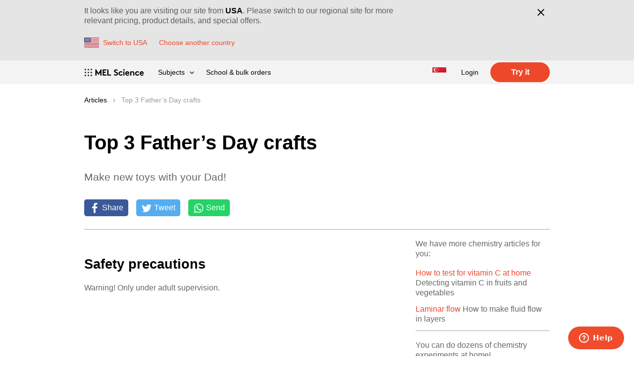

--- FILE ---
content_type: text/html; charset=utf-8
request_url: https://melscience.com/SG-en/articles/top-3-crafts-do-dad/
body_size: 54419
content:


<!DOCTYPE html>
<html prefix="og: http://ogp.me/ns#" lang="en">
<head>
    <title>Top 3 Father’s Day crafts | MEL Chemistry</title>
    <meta charset="utf-8">
    <meta http-equiv="X-UA-Compatible" content="IE=edge">
    <meta name="viewport" content="width=device-width, initial-scale=1">

    
  <meta name="description" content="">


    <meta name='yandex-verification' content='4370c26bc8d7142e' />
    <meta name="google-site-verification" content="sgvGfps7t8HyTVEy8VfTfMhUJfPxGphNugHnITP6vlQ" />
    
    <meta name="google-site-verification" content="La1ayyqz0zPOtpR3iy_pivhC9UKWq1uQ2DBtEwbFhRE" />
    
    <meta name="google-site-verification" content="TSK4KkwBe50hvGXUoTPekP20QapHpjKpQKXWRskDrDE" />

    


  <link rel="apple-touch-icon"
        sizes="57x57"
        href="/static/favicon/apple-touch-icon-57x57.c6312f65af30.png">
  <link rel="apple-touch-icon"
        sizes="60x60"
        href="/static/favicon/apple-touch-icon-60x60.d688e6d0d6d9.png">
  <link rel="apple-touch-icon"
        sizes="72x72"
        href="/static/favicon/apple-touch-icon-72x72.f07aa1624ca3.png">
  <link rel="apple-touch-icon"
        sizes="76x76"
        href="/static/favicon/apple-touch-icon-76x76.b169174b139a.png">
  <link rel="apple-touch-icon"
        sizes="114x114"
        href="/static/favicon/apple-touch-icon-144x144.32355965b81f.png">
  <link rel="apple-touch-icon"
        sizes="120x120"
        href="/static/favicon/apple-touch-icon-120x120.5e9e455bcc37.png">
  <link rel="apple-touch-icon"
        sizes="144x144"
        href="/static/favicon/apple-touch-icon-144x144.32355965b81f.png">
  <link rel="apple-touch-icon"
        sizes="152x152"
        href="/static/favicon/apple-touch-icon-152x152.d688275d11e4.png">
  <link rel="apple-touch-icon"
        sizes="180x180"
        href="/static/favicon/apple-touch-icon-180x180.47f0324bda8c.png">
  <link rel="icon"
        type="image/png"
        href="/static/favicon/favicon-32x32.ad0e79264f7d.png"
        sizes="32x32">
  <link rel="icon"
        type="image/png"
        href="/static/favicon/favicon-194x194.11501af6e4f5.png"
        sizes="194x194">
  <link rel="icon"
        type="image/png"
        href="/static/favicon/favicon-96x96.a609cd24433d.png"
        sizes="96x96">
  <link rel="icon"
        type="image/png"
        href="/static/favicon/android-chrome-192x192.ea2672457965.png"
        sizes="192x192">
  <link rel="icon"
        type="image/png"
        href="/static/favicon/favicon-16x16.b4f02accff40.png"
        sizes="16x16">
  <link rel="manifest" href="/static/favicon/manifest.0a282edbfd90.json">
  <link rel="shortcut icon" href="/static/favicon/favicon.8352d7477634.ico">
  <meta name="msapplication-TileColor" content="#ffffff">
  <meta name="msapplication-TileImage"
        content="/static/favicon/mstile-144x144.948316d8de98.png">
  <meta name="msapplication-config"
        content="/static/favicon/browserconfig.ff3656b9a56f.xml">



    <meta name="theme-color" content="#f3f3f3">
    <meta property="og:site_name" content="MEL Science">
    
  <meta name="twitter:card" content="summary_large_image">
  <meta name="twitter:site" content="@mel_science">
  <meta name="twitter:title" content="Top 3 Father’s Day crafts">
  <meta name="twitter:description" content="Make new toys with your Dad!">
  
    <meta name="twitter:image"
          content="https://res.cloudinary.com/mel-science/image/upload/fl_progressive:steep,q_auto:good,w_940/v1/articles/None/image_bgg31r.jpg">
  
  <meta property="og:url" content="https://melscience.com/SG-en/articles/top-3-crafts-do-dad/">
  <meta property="og:type" content="article">
  <meta property="og:title" content="Top 3 Father’s Day crafts">
  <meta property="og:description" content="Make new toys with your Dad!">
  
    <meta property="og:image"
          content="https://res.cloudinary.com/mel-science/image/upload/fl_progressive:steep,q_auto:good,w_1200/v1/articles/None/image_bgg31r.jpg">
    <meta property="og:image:width" content="1200">
    <meta property="og:image:height" content="630">
  


    <meta name="p:domain_verify" content="d661586c5ac2867583edc9d8696910a9"/>

    
    

    
      
        <link rel="alternate" hreflang="x-default" href="https://melscience.com/US-en/articles/top-3-crafts-do-dad/"/><link rel="alternate" hreflang="en-US" href="https://melscience.com/US-en/articles/top-3-crafts-do-dad/"/><link rel="alternate" hreflang="en-GB" href="https://melscience.com/GB-en/articles/top-3-crafts-do-dad/"/><link rel="alternate" hreflang="en-AT" href="https://melscience.com/AT-en/articles/top-3-crafts-do-dad/"/><link rel="alternate" hreflang="en-BE" href="https://melscience.com/BE-en/articles/top-3-crafts-do-dad/"/><link rel="alternate" hreflang="en-BG" href="https://melscience.com/BG-en/articles/top-3-crafts-do-dad/"/><link rel="alternate" hreflang="en-HR" href="https://melscience.com/HR-en/articles/top-3-crafts-do-dad/"/><link rel="alternate" hreflang="en-CY" href="https://melscience.com/CY-en/articles/top-3-crafts-do-dad/"/><link rel="alternate" hreflang="en-CZ" href="https://melscience.com/CZ-en/articles/top-3-crafts-do-dad/"/><link rel="alternate" hreflang="en-DK" href="https://melscience.com/DK-en/articles/top-3-crafts-do-dad/"/><link rel="alternate" hreflang="en-EE" href="https://melscience.com/EE-en/articles/top-3-crafts-do-dad/"/><link rel="alternate" hreflang="en-FI" href="https://melscience.com/FI-en/articles/top-3-crafts-do-dad/"/><link rel="alternate" hreflang="en-FR" href="https://melscience.com/FR-en/articles/top-3-crafts-do-dad/"/><link rel="alternate" hreflang="en-DE" href="https://melscience.com/DE-en/articles/top-3-crafts-do-dad/"/><link rel="alternate" hreflang="en-GR" href="https://melscience.com/GR-en/articles/top-3-crafts-do-dad/"/><link rel="alternate" hreflang="en-HU" href="https://melscience.com/HU-en/articles/top-3-crafts-do-dad/"/><link rel="alternate" hreflang="en-IE" href="https://melscience.com/IE-en/articles/top-3-crafts-do-dad/"/><link rel="alternate" hreflang="en-IT" href="https://melscience.com/IT-en/articles/top-3-crafts-do-dad/"/><link rel="alternate" hreflang="en-LV" href="https://melscience.com/LV-en/articles/top-3-crafts-do-dad/"/><link rel="alternate" hreflang="en-LT" href="https://melscience.com/LT-en/articles/top-3-crafts-do-dad/"/><link rel="alternate" hreflang="en-LU" href="https://melscience.com/LU-en/articles/top-3-crafts-do-dad/"/><link rel="alternate" hreflang="en-MT" href="https://melscience.com/MT-en/articles/top-3-crafts-do-dad/"/><link rel="alternate" hreflang="en-NL" href="https://melscience.com/NL-en/articles/top-3-crafts-do-dad/"/><link rel="alternate" hreflang="en-PL" href="https://melscience.com/PL-en/articles/top-3-crafts-do-dad/"/><link rel="alternate" hreflang="en-PT" href="https://melscience.com/PT-en/articles/top-3-crafts-do-dad/"/><link rel="alternate" hreflang="en-RO" href="https://melscience.com/RO-en/articles/top-3-crafts-do-dad/"/><link rel="alternate" hreflang="en-SK" href="https://melscience.com/SK-en/articles/top-3-crafts-do-dad/"/><link rel="alternate" hreflang="en-SI" href="https://melscience.com/SI-en/articles/top-3-crafts-do-dad/"/><link rel="alternate" hreflang="en-ES" href="https://melscience.com/ES-en/articles/top-3-crafts-do-dad/"/><link rel="alternate" hreflang="en-SE" href="https://melscience.com/SE-en/articles/top-3-crafts-do-dad/"/><link rel="alternate" hreflang="en-AU" href="https://melscience.com/AU-en/articles/top-3-crafts-do-dad/"/><link rel="alternate" hreflang="en-IL" href="https://melscience.com/IL-en/articles/top-3-crafts-do-dad/"/><link rel="alternate" hreflang="en-JP" href="https://melscience.com/JP-en/articles/top-3-crafts-do-dad/"/><link rel="alternate" hreflang="en-KR" href="https://melscience.com/KR-en/articles/top-3-crafts-do-dad/"/><link rel="alternate" hreflang="en-NZ" href="https://melscience.com/NZ-en/articles/top-3-crafts-do-dad/"/><link rel="alternate" hreflang="en-SG" href="https://melscience.com/SG-en/articles/top-3-crafts-do-dad/"/><link rel="alternate" hreflang="en-TW" href="https://melscience.com/TW-en/articles/top-3-crafts-do-dad/"/><link rel="alternate" hreflang="en-HK" href="https://melscience.com/HK-en/articles/top-3-crafts-do-dad/"/><link rel="alternate" hreflang="en-MY" href="https://melscience.com/MY-en/articles/top-3-crafts-do-dad/"/><link rel="alternate" hreflang="en-CH" href="https://melscience.com/CH-en/articles/top-3-crafts-do-dad/"/><link rel="alternate" hreflang="en-NO" href="https://melscience.com/NO-en/articles/top-3-crafts-do-dad/"/><link rel="alternate" hreflang="en-AR" href="https://melscience.com/AR-en/articles/top-3-crafts-do-dad/"/><link rel="alternate" hreflang="en-BD" href="https://melscience.com/BD-en/articles/top-3-crafts-do-dad/"/><link rel="alternate" hreflang="en-BR" href="https://melscience.com/BR-en/articles/top-3-crafts-do-dad/"/><link rel="alternate" hreflang="en-DZ" href="https://melscience.com/DZ-en/articles/top-3-crafts-do-dad/"/><link rel="alternate" hreflang="en-IN" href="https://melscience.com/IN-en/articles/top-3-crafts-do-dad/"/><link rel="alternate" hreflang="en-MA" href="https://melscience.com/MA-en/articles/top-3-crafts-do-dad/"/><link rel="alternate" hreflang="en-PK" href="https://melscience.com/PK-en/articles/top-3-crafts-do-dad/"/><link rel="alternate" hreflang="en-TR" href="https://melscience.com/TR-en/articles/top-3-crafts-do-dad/"/><link rel="alternate" hreflang="en-VN" href="https://melscience.com/VN-en/articles/top-3-crafts-do-dad/"/><link rel="alternate" hreflang="en-AE" href="https://melscience.com/AE-en/articles/top-3-crafts-do-dad/"/><link rel="alternate" hreflang="en-CA" href="https://melscience.com/CA-en/articles/top-3-crafts-do-dad/"/>
      
    

    
        <link href="/static/css/style_v2.a778bb29ff81.css" rel="stylesheet"/>
    
    
    

    
    

    
    <link rel="preconnect" href="//res.cloudinary.com">
    <link rel="dns-prefetch" href="//res.cloudinary.com">
    <script>
      
      window._enable_fb_ldu = false;
    </script>
    
    

    
      
        <script type="text/javascript">
    (function(c,l,a,r,i,t,y){
        c[a]=c[a]||function(){(c[a].q=c[a].q||[]).push(arguments)};
        t=l.createElement(r);t.async=1;t.src="https://www.clarity.ms/tag/"+i;
        y=l.getElementsByTagName(r)[0];y.parentNode.insertBefore(t,y);
    })(window, document, "clarity", "script", "s2dhhv365g");
</script>

        <!-- Tag4arm --><script type="text/javascript">
    var _paq = _paq || [];
    _paq.push(["trackPageView"]);
    _paq.push(["enableLinkTracking"]);
    (function () {
      var u = (("https:" == document.location.protocol) ? "https" : "http") + "://www.tag4arm.com/tags4arm/";
      _paq.push(["setTrackerUrl", u + "tag4arm.php"]);
      _paq.push(["setSiteId", "534"]);
      var d = document, g = d.createElement("script"),
        s = d.getElementsByTagName("script")[0];
      g.type = "text/javascript";
      g.defer = true;
      g.async = true;
      g.src = u + "tag4arm.js";
      s.parentNode.insertBefore(g, s);
    })();

    function Custom_ARM_Conversion(var_product, var_currency, var_price) {
      _paq.push(["setCustomVariable", "1", "product", var_product, "page"]);
      _paq.push(["setCustomVariable", "2", "currency", var_currency, "page"]);
      _paq.push(["setCustomVariable", "3", "price", var_price, "page"]);
      _paq.push(["trackPageView"]);
    }
  </script><!-- End Tag4arm Code -->

        <!-- Impact UTT -->
<script type="text/javascript">
(function(a,b,c,d,e,f,g){e['ire_o']=c;e[c]= e[c]||function(){(e[c].a=e[c].a||[]).push(arguments)};f=d.createElement(b);g=d.getElementsByTagName(b)[0];f.async=1;f.src=a;g.parentNode.insertBefore(f,g);})('//d.impactradius-event.com/A1377668-24a2-4b5b-b71a-12c8e3efb8881.js','script','ire',document,window);
</script>
<!-- End Impact UTT -->

        
<script>
    var onFBLoad = function() {
      const script = document.createElement('script');
      script.src = "/static/js/fbextra.4f96420d1e01.js";
      const firstScriptTag = document.getElementsByTagName('script')[0];
      firstScriptTag.parentNode.insertBefore(script, firstScriptTag);
    }
    !function(f,b,e,v,n,t,s){if(f.fbq)return;n=f.fbq=function(){n.callMethod?
    n.callMethod.apply(n,arguments):n.queue.push(arguments)};if(!f._fbq)f._fbq=n;
    n.push=n;n.loaded=!0;n.version='2.0';n.queue=[];t=b.createElement(e);t.async=!0;
    t.onload=onFBLoad; //ad-hoc to load our extra events tracking
    t.src=v;s=b.getElementsByTagName(e)[0];s.parentNode.insertBefore(t,s)}(window,
    document,'script','https://connect.facebook.net/en_US/fbevents.js');

    if (window._enable_fb_ldu) {
      fbq('dataProcessingOptions', ['LDU'], 0, 0);
    } else {
      fbq('dataProcessingOptions', []);
    }
    
      fbq('init', '335399690240231');
    
</script>

        <script type="text/javascript">
  !function (e) {
    if (!window.pintrk) {
      window.pintrk = function () {
        window.pintrk.queue.push(Array.prototype.slice.call(arguments))
      };
      var n = window.pintrk;
      n.queue = [], n.version = "3.0";
      var t = document.createElement("script");
      t.async = !0, t.src = e;
      var r = document.getElementsByTagName("script")[0];
      r.parentNode.insertBefore(t, r)
    }
  }("https://s.pinimg.com/ct/core.js");

  pintrk('load', '2615327790317');
  pintrk('page');
</script>


        

        <script>
!function (w, d, t) {
  w.TiktokAnalyticsObject=t;var ttq=w[t]=w[t]||[];ttq.methods=["page","track","identify","instances","debug","on","off","once","ready","alias","group","enableCookie","disableCookie"],ttq.setAndDefer=function(t,e){t[e]=function(){t.push([e].concat(Array.prototype.slice.call(arguments,0)))}};for(var i=0;i<ttq.methods.length;i++)ttq.setAndDefer(ttq,ttq.methods[i]);ttq.instance=function(t){for(var e=ttq._i[t]||[],n=0;n<ttq.methods.length;n++)ttq.setAndDefer(e,ttq.methods[n]);return e},ttq.load=function(e,n){var i="https://analytics.tiktok.com/i18n/pixel/events.js";ttq._i=ttq._i||{},ttq._i[e]=[],ttq._i[e]._u=i,ttq._t=ttq._t||{},ttq._t[e]=+new Date,ttq._o=ttq._o||{},ttq._o[e]=n||{};var o=document.createElement("script");o.type="text/javascript",o.async=!0,o.src=i+"?sdkid="+e+"&lib="+t;var a=document.getElementsByTagName("script")[0];a.parentNode.insertBefore(o,a)};
  ttq.load('C6KU0AGE6TN405ALK5BG');
  ttq.page();
}(window, document, 'ttq');
</script>

        <script>
  !function (e, t, n, s, u, a) {
    e.twq || (s = e.twq = function () {
      s.exe ? s.exe.apply(s, arguments) : s.queue.push(arguments);
    }, s.version = '1.1', s.queue = [], u = t.createElement(n), u.async = !0, u.src = '//static.ads-twitter.com/uwt.js',
      a = t.getElementsByTagName(n)[0], a.parentNode.insertBefore(u, a))
  }(window, document, 'script');
  twq('init', 'o6dni');
</script>

        
      
    

    
      
        <script>
  if (typeof fbq !== "undefined") {
    fbq('track', "PageView", {}
    
      , {
        eventID: '65450a4c34bf956a499fc7a74b31f47cb35713a5'
      }
    
    );
  }
</script>

        <script>
  (function (w, d, t, r, u) {
  let f, n, i;
  w[u] = w[u] || [],
  f = function () {
    const o = {ti: "17501798"};
    o.q = w[u];
    if (w.UET) w[u] = new w.UET(o) || [];
    w[u].push("pageLoad");
  }, n = d.createElement(t), n.src = r, n.async = 1, n.onload = n.onreadystatechange = function () {
    const s = this.readyState;
    s && s !== "loaded" && s !== "complete" || (f(), n.onload = n.onreadystatechange = null)
  }, i = d.getElementsByTagName(t)[0], i.parentNode.insertBefore(n, i)
  })(window, document, "script", "//bat.bing.com/bat.js", "uetq");
</script>


<script>
  window.uetq = window.uetq || [];
  window.uetq.push('event', 'page_view', {});
</script>

        

        <script>
  twq('track','PageView');
</script>

        <script type='text/javascript'>
  if (typeof snaptr !== "undefined") {
    snaptr('track', 'PAGE_VIEW');
  }
</script>

        <script>
	(function() {
	var s = document.createElement('script');
	s.src="https://tag.havasedge.com/js/evt.js";
	s.async = true;
	s.setAttribute("data-evtGuid", "5cf27ba5-9ea8-4014-99ea-ec775d2a8e7e");
	s.setAttribute("data-trkGuid", "34c0988e-348d-4b21-a5cf-10ddc369b48f");
	document.getElementsByTagName('head')[0].appendChild(s);
})();
</script>

        <script data-obct type = "text/javascript">
  !function(_window, _document) {
    var OB_ADV_ID = '001ac17049a2a25cf564aa79a951beda1a';
    if (_window.obApi) {
      var toArray = function(object) {
        return Object.prototype.toString.call(object) === '[object Array]' ? object : [object];
      };
      _window.obApi.marketerId = toArray(_window.obApi.marketerId).concat(toArray(OB_ADV_ID));
      return;
    }
    var api = _window.obApi = function() {
      api.dispatch ? api.dispatch.apply(api, arguments) : api.queue.push(arguments);
    };
    api.version = '1.1';
    api.loaded = true;
    api.marketerId = OB_ADV_ID;
    api.queue = [];
    var tag = _document.createElement('script');
    tag.async = true;
    tag.src = '//amplify.outbrain.com/cp/obtp.js';
    tag.type = 'text/javascript';
    var script = _document.getElementsByTagName('script')[0];
    script.parentNode.insertBefore(tag, script);
  }(window, document);

  if (window.obApi) {
    obApi('track', 'PAGE_VIEW');

    setTimeout(function () {
      obApi('track', '30 seconds on page');
    }, 30*1000);

    document.querySelectorAll('[data-outbrain-title]').forEach(el => {
      const title = el.dataset.outbrainTitle;
      el.addEventListener('click', () => obApi('track', title));
    });
  }
</script>

        
<script type="text/javascript" src="//dynamic.criteo.com/js/ld/ld.js?a=85097" async="true"></script>
<script type="text/javascript">
window.criteo_q = window.criteo_q || [];
var deviceType = /iPad/.test(navigator.userAgent) ? "t" : /Mobile|iP(hone|od)|Android|BlackBerry|IEMobile|Silk/.test(navigator.userAgent) ? "m" : "d";
window.criteo_q.push(
 { event: "setAccount", account: 85097},
 
 { event: "setSiteType", type: deviceType},
 { event: "viewPage" },
);
</script>

        

      
    

    
    
    


    
    

    
        <!-- Google Tag Manager -->
<script>(function(w,d,s,l,i){w[l]=w[l]||[];w[l].push({'gtm.start':
    new Date().getTime(),event:'gtm.js'});var f=d.getElementsByTagName(s)[0],
    j=d.createElement(s),dl=l!='dataLayer'?'&l='+l:'';j.async=true;j.src=
    'https://www.googletagmanager.com/gtm.js?id='+i+dl;f.parentNode.insertBefore(j,f);
    })(window,document,'script','dataLayer','GTM-PJHGHWH');</script>
<!-- End Google Tag Manager -->

        
    
    
    <script type="text/javascript">
        window._MELHitId = "1f430ecc-67ef-4b26-9fb3-d50b4b2a907f";
    </script>
</head>

<body>
    
    
    

    
        <!-- Google Tag Manager (noscript) -->
<noscript><iframe src="https://www.googletagmanager.com/ns.html?id=GTM-PJHGHWH"
                  height="0" width="0" style="display:none;visibility:hidden"></iframe></noscript>
<!-- End Google Tag Manager (noscript) -->

    

    <div class="layout ">
        
          
        

        
          
<div class="i18n-switch-bar"
     aria-hidden="False"
     aria-expanded="True"
     data-rel="notification-bar">
  <div class="i18n-switch-bar__content">
    <div class="i18n-switch-bar__wrap">
      <div class="i18n-switch-bar__text">
        It looks like you are visiting our site from
        <b>USA</b>.
        Please switch to our regional site for more relevant pricing, product details, and special offers.
      </div>
      <div class="i18n-switch-bar__controls">
        
        <form method="post" class="twbs-form" action="/change-country/">
    <input type="hidden" name="csrfmiddlewaretoken" value="MO9Be5iqFpKSYQUOXXDL2r7TwegGlp64rHmgkAhH8ARYfr1X1mfumcw93LEeuJSj">
    
        <input type="hidden" name="new_country" value=US>
    
    
          <button class="i18n-switch-bar__switch-btn"
                  data-track-click-block="i18n-switch-bar"
                  data-track-click-title="confirm"
                  type="submit">
            <img class="i18n-switch-bar__country-icon"
                 aria-hidden="true"
                 src="/static/svgicons/flags/US.07cd4f2fbe34.svg" alt="">
            <span class="i18n-switch-bar__link">Switch to USA</span>
          </button>
        
</form>

        <a class="i18n-switch-bar__link" href="/change-country/">Choose another country</a>
      </div>
    </div>
    <div class="i18n-switch-bar__close-btn-wrapper">
      <button class="i18n-switch-bar__close-btn"
              type="button"
              data-rel="close-button"
              data-track-click-block="i18n-switch-bar"
              data-track-click-title="close"
              data-session-country-confirm-url="/confirm-session-country/"
              data-session-country-csrf-token="21YmvlWHgLnpw3sdCx4PogHF7BZ41V0iHUb1BQVYJWuvNEzmGWGyI16VE8nCafMx"
              aria-label="Close"
              title="Close">
        <svg width="26" height="26" viewBox="0 0 26 26">
          <g>
            <path d="M7.343 5.929l12.728 12.728-1.414 1.414L5.929 7.343z"/>
            <path d="M18.657 5.929l1.414 1.414L7.343 20.071 5.93 18.657z"/>
          </g>
        </svg>
      </button>
    </div>
  </div>
</div>

        

        
            <div class="sticky-bar">
              
              
              
                



<svg xmlns="http://www.w3.org/2000/svg" style="display: none">
  <symbol id="hamburger" viewBox="0 0 24 24">
    <path d="M21 16v2H3v-2h18zm0-5v2H3v-2h18zm0-5v2H3V6h18z"/>
  </symbol>
  <symbol id="close" viewBox="0 0 24 24">
    <path d="M19 6.41L17.59 5 12 10.59 6.41 5 5 6.41 10.59 12 5 17.59 6.41 19 12 13.41 17.59 19 19 17.59 13.41 12z"/>
  </symbol>
  <symbol id="menu-angle" viewBox="0 0 9 6">
    <path
      d="M7.99781746,0.47 L8.77563492,1.24781746 L4.49781746,5.52563492 L3.72,4.74781746 L0.22,1.24781746 L0.997817459,0.47 L4.497,3.969 L7.99781746,0.47 Z"/>
  </symbol>
  <symbol id="menu-angle-big" viewBox="0 0 24 24">
    <path d="M11.99 16.424L5.783 10.217 7.197 8.803 11.99 13.596 16.783 8.803 18.197 10.217z"/>
  </symbol>
</svg>


  <header class="header header--theme-default" id="header">
    <div class="header__containter">
      <div class="header__site-menu">
        
          <a href="https://melscience.com/SG-en/"
             data-track-click-block="header"
             data-track-click-title="logo">
            <img
              class="header__logo"
              width="121" height="15"
              src="/static/svgicons/MEL_logotype_science_black_1l.d5c2aac9e452.svg"
              alt="MEL Science">
          </a>
      
        <nav class="header__main-menu header-main-menu header-main-menu--theme-default">
          
            <button class="header-main-menu__button header-main-menu__openner-button" type="button"
                    aria-controls="main-menu"
                    aria-expanded="false"
                    data-dropdown
                    data-dropdown-active-class="header-main-menu--open"
                    data-track-click-block="header"
                    data-track-click-title="menu open">
              <svg class="header-main-menu__icon" aria-hidden="true" width="24" height="24">
                <use class="header-main-menu__icon-open" xlink:href="#hamburger" href="#hamburger"></use>
                <use class="header-main-menu__icon-close" xlink:href="#close" href="#close"></use>
              </svg>
            </button>
          
          <ul class="header-main-menu__list" id="main-menu">
            
              <li class="header-main-menu__item header-popup-menu header-popup-menu--theme-default">
                
                  <button class="header-popup-menu__header"
                          aria-controls="products-menu"
                          aria-expanded="false"
                          data-dropdown
                          data-dropdown-active-class="header-popup-menu--open"
                          data-track-click-block="header"
                          data-track-click-title="product menu">Subjects<!-- 
           -->
                    <svg class="header-popup-menu__header-menu-angle" aria-hidden="true" width="9" height="6">
                      <use xlink:href="#menu-angle" href="#menu-angle"></use>
                    </svg>
                  </button>

                  <ul class="header-popup-menu__list" id="products-menu">
                    
                      <li class="header-popup-menu__item">
                        <a href="https://melscience.com/SG-en/kids/"
                           class="header-popup-menu__link"
                           data-track-click-block="header"
                           data-track-click-title="product menu - KIDS">
                          STEM<span class="header-main-menu__badge">5+</span>
                        </a>
                      </li>
                    
                      <li class="header-popup-menu__item">
                        <a href="https://melscience.com/SG-en/physics/"
                           class="header-popup-menu__link"
                           data-track-click-block="header"
                           data-track-click-title="product menu - PHYSICS">
                          Physics<span class="header-main-menu__badge">8+</span>
                        </a>
                      </li>
                    
                      <li class="header-popup-menu__item">
                        <a href="https://melscience.com/SG-en/chemistry/"
                           class="header-popup-menu__link"
                           data-track-click-block="header"
                           data-track-click-title="product menu - CHEMISTRY">
                          Chemistry<span class="header-main-menu__badge">10+</span>
                        </a>
                      </li>
                    
                  </ul>
                
              </li>
              
                <li class="header-main-menu__item" style="line-height: 10px;">
                  <a href="https://melscience.com/SG-en/education/"
                     class="header-main-menu__link"
                     data-track-click-block="header"
                     data-track-click-title="b2b-link">
                    School & bulk orders
                  </a>
                </li>
              
              
                
                
              
            
            <li class="header-main-menu__toolbar">
              <ul class="header-toolbar">
                <li class="header-toolbar__item">
                  
                    
                      <a class="header-main-menu__button"
                         href="/change-country/"
                         data-track-click-block="header"
                         data-track-click-title="change country link"
                         title="Change country">
                        <img class="header-main-menu__icon header-main-menu__icon--flag"
                             aria-hidden="true"
                             src="/static/svgicons/flags/SG.f50142ab52c7.svg" alt="">
                      </a>
                    
                  
                </li>
              </ul>
            </li>
            
              
              
              <li class="header-main-menu__item">
                
                  
                  
                    <a class="header-main-menu__link"
                       href="/SG-en/login/"
                       data-track-click-block="header"
                       data-track-click-title="login">Login</a>
                  
                
              </li>
              
                <li class="header-main-menu__item header__hidden-on-mobile">
                  <a class="a-button a-button--small"
                     href="/SG-en/subscription/registration/?product=chemistry"
                     data-track-click-block="page menu"
                     data-track-click-title="registration"
                     data-outbrain-title="Register"
                  >
                    Try it
                  </a>
                </li>
              
            
          </ul>
        </nav>
      </div>
    </div>
  </header>


              
            </div>
            
  
  
<script type="application/ld+json">
  {"@context": "https://schema.org", "@type": "BreadcrumbList", "itemListElement": [{"@type": "ListItem", "position": 1, "item": {"@id": "https://melscience.com/SG-en/articles/", "name": "Articles"}}, {"@type": "ListItem", "position": 2, "item": {"@id": "https://melscience.com/SG-en/articles/top-3-crafts-do-dad/", "name": "Top 3 Father\u2019s Day crafts"}}]}
</script>



  <div class="layout__breadcrumbs content content--nomargin">
    <ol class="breadcrumbs">
    
      <li class="breadcrumbs__crumb">
        <a class="breadcrumbs__link breadcrumbs__link--active"
           href="/SG-en/articles/">
            Articles
        </a>
      </li>
    
      <li class="breadcrumbs__crumb">
        <a class="breadcrumbs__link breadcrumbs__link--inactive"
           >
            Top 3 Father’s Day crafts
        </a>
      </li>
    
    </ol>
  </div>



        

        
          <main class="layout__content" role="main">
              
                  


              

              
  <article class="content">
    <div class="page-head page-head--bigger page-head--withborder">
      <h1 class="page-head__title">
        Top 3 Father’s Day crafts
      </h1>
      <p class="page-head__p">Make new toys with your Dad!</p>
      

<aside class="share-buttons">
  
  <a class="share-buttons__link"
     href="https://facebook.com/sharer/sharer.php?u=https%3A//melscience.com/SG-en/articles/top-3-crafts-do-dad/" target="_blank"
     aria-label="Share on Facebook">
    <div class="share-buttons__button share-buttons__button--facebook">
      <div aria-hidden="true" class="share-buttons__icon">
        <svg width="22" height="22" viewBox="0 0 1792 1792" xmlns="http://www.w3.org/2000/svg">
          <path d="M1343 12v264h-157q-86 0-116 36t-30 108v189h293l-39 296h-254v759h-306v-759h-255v-296h255v-218q0-186 104-288.5t277-102.5q147 0 228 12z"/>
        </svg>
      </div>
      <p class="share-buttons__text">
        Share
      </p>
    </div>
  </a>
  

  <a class="share-buttons__link"
     href="https://twitter.com/intent/tweet/?text=Top%203%20Father%E2%80%99s%20Day%20crafts&url=https%3A//melscience.com/SG-en/articles/top-3-crafts-do-dad/"
     target="_blank" aria-label="Tweet">
    <div class="share-buttons__button share-buttons__button--twitter">
      <div aria-hidden="true" class="share-buttons__icon">
        <svg width="22" height="22" viewBox="0 0 1792 1792" xmlns="http://www.w3.org/2000/svg">
          <path d="M1684 408q-67 98-162 167 1 14 1 42 0 130-38 259.5t-115.5 248.5-184.5 210.5-258 146-323 54.5q-271 0-496-145 35 4 78 4 225 0 401-138-105-2-188-64.5t-114-159.5q33 5 61 5 43 0 85-11-112-23-185.5-111.5t-73.5-205.5v-4q68 38 146 41-66-44-105-115t-39-154q0-88 44-163 121 149 294.5 238.5t371.5 99.5q-8-38-8-74 0-134 94.5-228.5t228.5-94.5q140 0 236 102 109-21 205-78-37 115-142 178 93-10 186-50z"/>
        </svg>
      </div>
      <p class="share-buttons__text">
        Tweet
      </p>
    </div>
  </a>

  <a class="share-buttons__link"
     href="whatsapp://send?text=Top%203%20Father%E2%80%99s%20Day%20crafts%20https%3A//melscience.com/SG-en/articles/top-3-crafts-do-dad/"
     target="_blank" aria-label="Share on Whatsapp">
    <div class="share-buttons__button share-buttons__button--whatsapp">
      <div aria-hidden="true" class="share-buttons__icon">
        <svg width="22" height="22" viewBox="0 0 1792 1792" xmlns="http://www.w3.org/2000/svg">
          <path d="M1113 974q13 0 97.5 44t89.5 53q2 5 2 15 0 33-17 76-16 39-71 65.5t-102 26.5q-57 0-190-62-98-45-170-118t-148-185q-72-107-71-194v-8q3-91 74-158 24-22 52-22 6 0 18 1.5t19 1.5q19 0 26.5 6.5t15.5 27.5q8 20 33 88t25 75q0 21-34.5 57.5t-34.5 46.5q0 7 5 15 34 73 102 137 56 53 151 101 12 7 22 7 15 0 54-48.5t52-48.5zm-203 530q127 0 243.5-50t200.5-134 134-200.5 50-243.5-50-243.5-134-200.5-200.5-134-243.5-50-243.5 50-200.5 134-134 200.5-50 243.5q0 203 120 368l-79 233 242-77q158 104 345 104zm0-1382q153 0 292.5 60t240.5 161 161 240.5 60 292.5-60 292.5-161 240.5-240.5 161-292.5 60q-195 0-365-94l-417 134 136-405q-108-178-108-389 0-153 60-292.5t161-240.5 240.5-161 292.5-60z"/>
        </svg>
      </div>
      <p class="share-buttons__text">
        Send
      </p>
    </div>
  </a>
</aside>

    </div>
    <div class="content-with-sidebar">
      <article class="content-with-sidebar__main-col">
        <div class="embed-max-width">
          <div class="longform"><h2>Safe­ty pre­cau­tions</h2>
<p>Warn­ing! Only un­der adult su­per­vi­sion.</p>
</div><iframe width="956" height="538" src="https://www.youtube.com/embed/9azp1Ps__Lg" title="YouTube video player" frameborder="0" allow="accelerometer; autoplay; clipboard-write; encrypted-media; gyroscope; picture-in-picture" allowfullscreen></iframe><div class="longform"><h2>Equip­ment</h2>
<ul>
<li>pa­per cups;</li>
<li>bam­boo skew­ers;</li>
<li>wood­en pop­si­cle sticks;</li>
<li>rub­ber bands;</li>
<li>zip ties;</li>
<li>plas­tic lids;</li>
<li>bead;</li>
<li>hot glue;</li>
<li>scis­sors;</li>
<li>pli­ers;</li>
<li>wire cut­ters;</li>
<li>awl;</li>
<li>sta­tionery knife.</li>
</ul>
<h2>Step-by-step in­struc­tions</h2>
<p><strong>Race car:</strong></p>
<p>Poke 4 holes in a pa­per cup. Cut 2 small pieces and 1 large piece from a pa­per straw, pass them through the holes in the cup, and fix in place with hot glue. Trim the straws to even their lengths and in­sert bam­boo skew­ers as axles.
Make and en­large holes in four bot­tle caps. Put the “wheels” on the axles. Make a hole in the bot­tom of the cup and thread a rub­ber band through it, fix­ing it to the base of the cup with a pa­per­clip and to the rear axle with a zip tie. Put one more rub­ber band on each rear wheel. Spin the wheels back to start the
en­gine. Your car is ready!</p>
<p><strong>He­li­copter:</strong></p>
<p>Poke 4 holes op­po­site each oth­er in the bot­tom of a pa­per cup. At­tach 4 wood­en skew­ers to the end of a pa­per straw and cut off the ex­cess part of the straw. In­sert the con­struc­tion into the holes in the cup and fix in place with hot glue.
Make a hole in the mid­dle of a wood­en pop­si­cle stick. Un­bend a pa­per­clip and pass it through the hole in the stick, bend the end back, and at­tach to the pop­si­cle stick with hot glue. Add a bead to your makeshift pro­pel­ler and put it in place. Fold a large rub­ber band on it­self and pass a bam­boo skew­er through it. Break the skew­er to fit in the base of the pa­per cup and hot glue it in place. Bend the pro­pel­ler shaft and put the rub­ber band on the hook. Cut “blades” from a sec­ond pa­per cup and hot glue them to the pro­pel­ler. Start the he­li­copter by ro­tat­ing the blades coun­ter­clock­wise. Your he­li­copter is ready to fly!</p>
<p><strong>Boat:</strong></p>
<p>Poke two holes in a pa­per cup and thread a straw through them, fix­ing it with hot glue. Break a wood­en pop­si­cle stick into 4 equal pieces. Make 4 “tabs” op­po­site each oth­er in a plas­tic bot­tle cap and hot glue a pop­si­cle stick piece to each one. Re­peat once more to make a sec­ond pro­pel­ler. Open the “hull” of the boat. Cut off the ex­cess of the straw on both the in­side and out­side of the boat and thread a skew­er through. Fix a plas­tic tie in the mid­dle of the axis and trim the tail. Make a hole in each bot­tle cap and put them on the axis. Make a hole in the front of the boat and thread a cut rub­ber band through it, tie a knot in the rub­ber band, and trim the ex­cess. Glue a stern to the boat to keep wa­ter out. Put a can­dle in a glass and pour boil­ing wa­ter over it to melt it: the paraf­fin should float to the sur­face. Use this paraf­fin to coat the boat. Start the en­gine by hook­ing the rub­ber band to the zip tie. Place some bal­last in the front of the boat and launch it into the wa­ter.</p>
<h2>Process de­scrip­tion</h2>
<p>All three mech­a­nisms are based on the law of con­ser­va­tion of en­er­gy: as it stretch­es, a rub­ber band stores po­ten­tial en­er­gy. The rub­ber band length­ens as it is wound around the axle and twists with it­self; elas­tic force then re­turns the rub­ber band to its orig­i­nal length. Po­ten­tial en­er­gy is con­vert­ed into ki­net­ic en­er­gy: the rub­ber band spins the he­li­copter’s pro­pel­ler, boat’s mo­tor, and car’s axle.</p>
<p>Get even more cool toys with the <a href="https://melscience.com/US-en/kids/" target=_blank rel="noopener noreferrer nofollow" class=external>MEL Kids sub­scrip­tion</a>!</p>
</div>
        </div>
        

<aside class="share-buttons">
  
  <a class="share-buttons__link"
     href="https://facebook.com/sharer/sharer.php?u=https%3A//melscience.com/SG-en/articles/top-3-crafts-do-dad/" target="_blank"
     aria-label="Share on Facebook">
    <div class="share-buttons__button share-buttons__button--facebook">
      <div aria-hidden="true" class="share-buttons__icon">
        <svg width="22" height="22" viewBox="0 0 1792 1792" xmlns="http://www.w3.org/2000/svg">
          <path d="M1343 12v264h-157q-86 0-116 36t-30 108v189h293l-39 296h-254v759h-306v-759h-255v-296h255v-218q0-186 104-288.5t277-102.5q147 0 228 12z"/>
        </svg>
      </div>
      <p class="share-buttons__text">
        Share
      </p>
    </div>
  </a>
  

  <a class="share-buttons__link"
     href="https://twitter.com/intent/tweet/?text=Top%203%20Father%E2%80%99s%20Day%20crafts&url=https%3A//melscience.com/SG-en/articles/top-3-crafts-do-dad/"
     target="_blank" aria-label="Tweet">
    <div class="share-buttons__button share-buttons__button--twitter">
      <div aria-hidden="true" class="share-buttons__icon">
        <svg width="22" height="22" viewBox="0 0 1792 1792" xmlns="http://www.w3.org/2000/svg">
          <path d="M1684 408q-67 98-162 167 1 14 1 42 0 130-38 259.5t-115.5 248.5-184.5 210.5-258 146-323 54.5q-271 0-496-145 35 4 78 4 225 0 401-138-105-2-188-64.5t-114-159.5q33 5 61 5 43 0 85-11-112-23-185.5-111.5t-73.5-205.5v-4q68 38 146 41-66-44-105-115t-39-154q0-88 44-163 121 149 294.5 238.5t371.5 99.5q-8-38-8-74 0-134 94.5-228.5t228.5-94.5q140 0 236 102 109-21 205-78-37 115-142 178 93-10 186-50z"/>
        </svg>
      </div>
      <p class="share-buttons__text">
        Tweet
      </p>
    </div>
  </a>

  <a class="share-buttons__link"
     href="whatsapp://send?text=Top%203%20Father%E2%80%99s%20Day%20crafts%20https%3A//melscience.com/SG-en/articles/top-3-crafts-do-dad/"
     target="_blank" aria-label="Share on Whatsapp">
    <div class="share-buttons__button share-buttons__button--whatsapp">
      <div aria-hidden="true" class="share-buttons__icon">
        <svg width="22" height="22" viewBox="0 0 1792 1792" xmlns="http://www.w3.org/2000/svg">
          <path d="M1113 974q13 0 97.5 44t89.5 53q2 5 2 15 0 33-17 76-16 39-71 65.5t-102 26.5q-57 0-190-62-98-45-170-118t-148-185q-72-107-71-194v-8q3-91 74-158 24-22 52-22 6 0 18 1.5t19 1.5q19 0 26.5 6.5t15.5 27.5q8 20 33 88t25 75q0 21-34.5 57.5t-34.5 46.5q0 7 5 15 34 73 102 137 56 53 151 101 12 7 22 7 15 0 54-48.5t52-48.5zm-203 530q127 0 243.5-50t200.5-134 134-200.5 50-243.5-50-243.5-134-200.5-200.5-134-243.5-50-243.5 50-200.5 134-134 200.5-50 243.5q0 203 120 368l-79 233 242-77q158 104 345 104zm0-1382q153 0 292.5 60t240.5 161 161 240.5 60 292.5-60 292.5-161 240.5-240.5 161-292.5 60q-195 0-365-94l-417 134 136-405q-108-178-108-389 0-153 60-292.5t161-240.5 240.5-161 292.5-60z"/>
        </svg>
      </div>
      <p class="share-buttons__text">
        Send
      </p>
    </div>
  </a>
</aside>

      </article>
      
  <div class="content-with-sidebar__sidebar-col">
    <aside class="content-with-sidebar__sidebar article-conv-block">
      <p class="article-conv-block__copy">We have more chemistry articles for you:</p>
      <ul class="article-conv-block__top-articles">
        
          <li class="article-conv-block__top-article">
            <a class="article-conv-block__title-link"
               href="/SG-en/articles/how-test-vitamin-c-home/">How to test for vitamin C at home</a>
            Detecting vitamin C in fruits and vegetables
          </li>
        
          <li class="article-conv-block__top-article">
            <a class="article-conv-block__title-link"
               href="/SG-en/articles/laminar-flow/">Laminar flow</a>
            How to make fluid flow in layers
          </li>
        
      </ul>
      <p class="article-conv-block__copy">
        You can do dozens of chemistry experiments at home!
      </p>
      <a href="https://melscience.com/SG-en/chemistry/experiments/copper-v3_dehydration/">
        <div class="experiment-card__container">
          <div class="experiment-card__image-container">
            <picture>
              <source type="image/webp"  srcset="https://res.cloudinary.com/mel-science/image/upload/f_webp,q_auto:good,w_300/v1/experiments/copper-v3_dehydration/image_p7reum 1x,
https://res.cloudinary.com/mel-science/image/upload/f_webp,q_auto:eco,w_600/v1/experiments/copper-v3_dehydration/image_p7reum 2x,
https://res.cloudinary.com/mel-science/image/upload/f_webp,q_auto:low,w_900/v1/experiments/copper-v3_dehydration/image_p7reum 3x" />
<source type="image/jpeg"  srcset="https://res.cloudinary.com/mel-science/image/upload/f_jpg,fl_progressive:steep,q_auto:good,w_300/v1/experiments/copper-v3_dehydration/image_p7reum 1x,
https://res.cloudinary.com/mel-science/image/upload/f_jpg,fl_progressive:steep,q_auto:eco,w_600/v1/experiments/copper-v3_dehydration/image_p7reum 2x,
https://res.cloudinary.com/mel-science/image/upload/f_jpg,fl_progressive:steep,q_auto:low,w_900/v1/experiments/copper-v3_dehydration/image_p7reum 3x" />
              <img class="experiment-card__image"
                   alt="Why so blue?"
                   src="https://res.cloudinary.com/mel-science/image/upload/f_auto,fl_progressive:steep,q_auto:good,w_300/v1/experiments/copper-v3_dehydration/image_p7reum"/>
            </picture>
          </div>
          <div class="experiment-card__title-container">
            <span class="experiment-card__title">Why so blue?</span>
          </div>
        </div>
      </a>
      <div class="cta-pair article-conv-block__copy">
        <a class="cta-pair__button" href="/SG-en/chemistry/">
          Learn more
        </a>
      </div>
    </aside>
  </div>

    </div>
  </article>

  <script type="text/javascript">
    const getCookie = function (name) {
      const match = document.cookie.match(new RegExp(name + '=([^;]+)'));
      if (match) return match[1];
    };
    const xhr = new XMLHttpRequest();
    xhr.open("POST", '/SG-en/articles/register_view/991/', true);
    xhr.setRequestHeader("X-CSRFToken", getCookie('csrftoken'));
    xhr.send();
  </script>

  
<script>
  window.zESettings = {
    webWidget: {
      offset: { 'mobile': { vertical: '68px'}}
    }
  };
</script>
<div class="c-sticky-cta">
  <a class="c-sticky-cta__button a-button"
     href="/SG-en/subscription/registration/"
     data-track-click-block="sticky cta"
     data-track-click-title="get started"
     data-outbrain-title="Register"
  >
    
      Try it
    
  </a>
</div>


          </main>
        

        
            <div class="layout__bottom-conv-block">
                
                    

<div class="bottom-conv-block">
    <div class="bottom-conv-block__video-column">
        
        <video class="bottom-conv-block__video"
               data-lazyload
               loop autoplay muted playsinline
               poster="https://res.cloudinary.com/mel-science/video/upload/fl_progressive:steep,so_auto,w_290/v1/coubs/20sec1.jpg">
            <source data-src="https://res.cloudinary.com/mel-science/video/upload/ac_none,w_290/v1/coubs/20sec1.webm" type="video/webm">
            <source data-src="https://res.cloudinary.com/mel-science/video/upload/ac_none,w_290/v1/coubs/20sec1.mp4" type="video/mp4">
            <img src="https://res.cloudinary.com/mel-science/video/upload/fl_progressive:steep,so_auto,w_290/v1/coubs/20sec1.jpg">
        </video>
    </div>
    <div class="bottom-conv-block__text-column">
        <div class="bottom-conv-block__text">
            <h2 class="bottom-conv-block__title">Dozens of experiments you can do at home</h2>
            <blockquote class="bottom-conv-block__blockquote">
                <p class="bottom-conv-block__quote">One of the most exciting and ambitious home-chemistry educational projects</p>
                <cite class="bottom-conv-block__cite">The Royal Society of Chemistry</cite>
            </blockquote>
        </div>
        <div class="cta-pair">
          <a class="cta-pair__button" href="/SG-en/subscription/registration/?product=chemistry">Subscribe</a>
          <a class="cta-pair__link" href="/SG-en/">Learn more&nbsp;→</a>
        </div>
    </div>
</div>

                
            </div>
        
        
            <div class="layout__footer layout__footer--with-social-networks">
              
                
                  


<footer class="footer content-v2 " itemscope
        itemtype="https://schema.org/Organization">
  <meta itemprop="name" content="MEL Science">
  <meta itemprop="address" content="c/o PKF Littlejohn, 15 Westferry Circus, Canary Wharf, London, United Kingdom, E14 4HD">

  
    <div class="footer__head">
      <span class="footer__copy">© MEL Science 2015–2026</span></div>
  

  <div class="footer__body">
    
      <div class="footer__section footer__section--first">
        <p class="footer__section-header">Support</p>
        <div class="footer__section-content">
          <p class="footer__line">
            <a class="footer__link" href="https://melscience.zendesk.com/hc/en-us">Help center</a>
          </p>
          <p class="footer__line">
            <a class="footer__link" href="https://melscience.zendesk.com/hc/en-us/requests/new">Ask a question</a>
          </p>
          <p class="footer__line">
            <a class="footer__link" href="/SG-en/login/">My MEL</a>
          </p>
        </div>
      </div>
      <div class="footer__section">
        <p class="footer__section-header">MEL Science</p>
        <div class="footer__section-content">
          
            <p class="footer__line">
              <a class="footer__link" href="https://melscience.com/SG-en/education/">School & bulk orders</a>
            </p>
            <p class="footer__line">
              <a class="footer__link" target="_blank" href="https://blog.melscience.com/">School Case Studies</a>
            </p>
            <p class="footer__line">
              <a class="footer__link" href="https://melscience.com/SG-en/education/">Homeschooling</a>
            </p>
          
          <p class="footer__line">
            <a class="footer__link" href="https://curiositybox.com/">Curiosity Box</a>
          </p>
          <p class="footer__line">
            <a class="footer__link" href="https://weareinquisitive.com/">WeAreInquisitive</a>
          </p>
          <p class="footer__line">
            <a class="footer__link" href="https://melscience.com/SG-en/affiliates/">Affiliate program</a>
          </p>
          
            
            
          
          <p class="footer__line">
            <a class="footer__link" href="https://melscience.com/SG-en/articles/">Articles</a>
          </p>
          
            <p class="footer__line">
              <a class="footer__link" href="https://blog.melscience.com/">Blog</a>
            </p>
          
        </div>
      </div>
      <div class="footer__section">
        <p class="footer__section-header">About MEL Science</p>
        <div class="footer__section-content">
          <p class="footer__line">
            <a class="footer__link" href="https://melscience.com/SG-en/about/">About us</a>
          </p>
          <p class="footer__line">
            <a class="footer__link" href="https://melscience.com/SG-en/reviews/">Press reviews</a>
          </p>
          <p class="footer__line">
            <a class="footer__link" href="https://melscience.com/SG-en/terms/">Terms & conditions</a>
          </p>
          <p class="footer__line">
            <a class="footer__link" href="https://melscience.com/SG-en/privacy/">Privacy policy</a>
          </p>
          <p class="footer__line">
            <a class="footer__link" href="https://melscience.com/SG-en/for-press/">For press</a>
          </p>
        </div>
      </div>
      <div class="footer__section">
        <p class="footer__section-header">Contacts</p>
        <div class="footer__section-content">
          
            <p class="footer__line">
              UK:
              <a class="footer__link" href="tel:+448082812775">+44&nbsp;808&nbsp;281&nbsp;2775</a>
            </p>
            <p class="footer__line">
              USA:
              <a class="footer__link" href="tel:+18559712330">+1&nbsp;(855)&nbsp;971&#8209;2330</a>
            </p>
          
          <div class="footer__column-grouper">
            <p class="footer__line">
              <a class="footer__link" href="mailto:support@melscience.com">support@melscience.com</a>
            </p>
          </div>
        </div>
      </div>
    
  </div>
</footer>

                
              
            </div>
            
              
                


  <div class="footer-social-networks">
    
      <a href="https://facebook.com/melscience"
         target="_blank"
         data-track-click-block="footer-social-network-block"
         data-track-click-title="facebook"
         class="footer-social-networks__link">
        <img src="/static/svgicons/social/footer/facebook.84c92732dee8.svg" alt="Facebook">
      </a>
    
      <a href="https://instagram.com/melscience/?hl=en"
         target="_blank"
         data-track-click-block="footer-social-network-block"
         data-track-click-title="instagram"
         class="footer-social-networks__link">
        <img src="/static/svgicons/social/footer/instagram.4cab7dd39250.svg" alt="Instagram">
      </a>
    
      <a href="https://pinterest.co.uk/melscience"
         target="_blank"
         data-track-click-block="footer-social-network-block"
         data-track-click-title="pinterest"
         class="footer-social-networks__link">
        <img src="/static/svgicons/social/footer/pinterest.5d70715cac8d.svg" alt="Pinterest">
      </a>
    
      <a href="https://linkedin.com/company/mel-science"
         target="_blank"
         data-track-click-block="footer-social-network-block"
         data-track-click-title="linkedin"
         class="footer-social-networks__link">
        <img src="/static/svgicons/social/footer/linkedin.2fb77d39df65.svg" alt="Linkedin">
      </a>
    
      <a href="https://twitter.com/mel_science"
         target="_blank"
         data-track-click-block="footer-social-network-block"
         data-track-click-title="twitter"
         class="footer-social-networks__link">
        <img src="/static/svgicons/social/footer/twitter.aa61107421fb.svg" alt="Twitter">
      </a>
    
      <a href="https://youtube.com/channel/UCGG78ZQr-Gv-JBRl22uv-cQ"
         target="_blank"
         data-track-click-block="footer-social-network-block"
         data-track-click-title="youtube"
         class="footer-social-networks__link">
        <img src="/static/svgicons/social/footer/youtube.c2feb78fb745.svg" alt="Youtube">
      </a>
    
  </div>


              
            
        

    </div>

    
        
            <!-- Start of melscience Zendesk Widget script -->
<script>window.zESettings = {
  webWidget: {
  
    answerBot: { search: { labels: ['mel science'] } },
    helpCenter: { filter: { label_names: 'mel science' } }
  
  }
};</script>
<script id="ze-snippet" src="https://static.zdassets.com/ekr/snippet.js?key=4f1eb962-d715-4437-9a95-05de867c9799"> </script>
<!-- End of melscience Zendesk Widget script -->

<!-- Zendesk&Zopim customization -->
<script>
zE(function() {
    zE.setLocale('en');
    
  
    zE('webWidget', 'helpCenter:setSuggestions', { labels: ['mel science'] });
  
});
</script>
<!-- End of zendesk customization -->

        
    

    
    

    <script src="/static/js/main_v2.5c7fcf31574a.js" async></script>

    
  
    
  
  
  <script id="pixel-script-poptin" src="https://cdn.popt.in/pixel.js?id=a236806504400" async="true"></script>




    
      
<!-- Impact Identify -->
<script type="text/javascript">
  if (typeof ire !== "undefined") {
    ire('identify', {
      customerId:
        '',
      customerEmail: ''
    });
  }
</script>
<!-- End Impact Identify -->

    

<script type="application/ld+json">
{
  "@context": "http://schema.org",
  "@type": "WebSite",
  "name": "MEL Science",
  "url": "https://melscience.com"
}
</script>

<script type="application/ld+json">
{
  "@context": "http://schema.org",
  "@type": "Organization",
  "url": "https://melscience.com",

  
  "logo": "/static/img/mel_logo_standalone_white.325a47afb452.png",
  
  
  "sameAs": [
    "https://twitter.com/mel_science",
    "https://www.facebook.com/melscience/",
    "https://www.instagram.com/melscience/"
  ],
  
  "contactPoint": [{
    "@type": "ContactPoint",
    "telephone": "+1-855-971-2330",
    "contactType": "customer service",
    "contactOption": [
      "TollFree"
    ],
    "areaServed": "US"
  }, {
    "@type": "ContactPoint",
    "telephone": "+44-808-281-2775",
    "contactType": "customer service",
    "contactOption": [
      "TollFree"
    ],
    "areaServed": "GB"
  }]
}
</script>


<script type="application/ld+json">
{
  "@context": "http://schema.org",
  "@type": "Article",
  "mainEntityOfPage": {
    "@type": "WebPage",
    "@id": "https://google.com/article"
  },
  "headline": "Top 3 Father’s Day crafts",
  
    "image": {
      "@type": "ImageObject",
      "url": "https://res.cloudinary.com/mel-science/image/upload/fl_progressive:steep,q_auto:good,w_940/v1/articles/None/image_bgg31r.jpg",
      "height": 940,
      "width": 528
    },
  
  "datePublished": "2021-06-16T14:29:52+00:00",
  "author": {
    "@type": "Organization",
    "name": "MEL Science"
  },
  "publisher": {
    "@type": "Organization",
    "name": "MEL Science",
    "logo": {
      "@type": "ImageObject",
      "url": "/static/img/mel_logo_standalone_white.325a47afb452.png",
      "height": "557px",
      "width": "557px"
    }
  },
  "description": "Make new toys with your Dad!"
}
</script>


</body>
</html>


--- FILE ---
content_type: text/html;charset=utf-8
request_url: https://cookie.havasedge.com/bsync?guid=34c0988e-348d-4b21-a5cf-10ddc369b48f
body_size: 9
content:
<html><body style='margin:0;overflow:hidden;'></body></html>

--- FILE ---
content_type: image/svg+xml
request_url: https://melscience.com/static/svgicons/social/footer/youtube.c2feb78fb745.svg
body_size: -133
content:
<svg xmlns="http://www.w3.org/2000/svg" width="36" height="36" viewBox="0 0 36 36"><g fill="none" fill-rule="evenodd"><path d="M0 0h36v36H0z"/><g transform="translate(3 7.5)"><mask id="a" fill="#fff"><path d="M0 0h30v21H0z"/></mask><path fill="red" d="M29.373 3.3A3.773 3.773 0 0 0 26.721.63C24.381 0 15 0 15 0S5.619 0 3.279.63A3.773 3.773 0 0 0 .627 3.3C0 5.655 0 10.568 0 10.568s0 4.777.627 7.132a3.773 3.773 0 0 0 2.652 2.669C5.619 21 15 21 15 21s9.381 0 11.721-.631a3.773 3.773 0 0 0 2.652-2.669C30 15.345 30 10.568 30 10.568s0-4.913-.627-7.268" mask="url(#a)"/></g><path fill="#FFF" d="m15 22.5 7.773-4.5L15 13.5z"/></g></svg>

--- FILE ---
content_type: image/svg+xml
request_url: https://melscience.com/static/svgicons/flags/US.07cd4f2fbe34.svg
body_size: -33
content:
<svg width="21" height="15" viewBox="0 0 21 15" xmlns="http://www.w3.org/2000/svg"><defs><linearGradient x1="50%" y1="0%" x2="50%" y2="100%" id="a"><stop stop-color="#FFF" offset="0%"/><stop stop-color="#F0F0F0" offset="100%"/></linearGradient><linearGradient x1="50%" y1="0%" x2="50%" y2="100%" id="b"><stop stop-color="#D02F44" offset="0%"/><stop stop-color="#B12537" offset="100%"/></linearGradient><linearGradient x1="50%" y1="0%" x2="50%" y2="100%" id="c"><stop stop-color="#46467F" offset="0%"/><stop stop-color="#3C3C6D" offset="100%"/></linearGradient></defs><g fill="none" fill-rule="evenodd"><path fill="url(#a)" d="M0 0h21v15H0z"/><path d="M0 0h21v1H0V0Zm0 2h21v1H0V2Zm0 2h21v1H0V4Zm0 2h21v1H0V6Zm0 2h21v1H0V8Zm0 2h21v1H0v-1Zm0 2h21v1H0v-1Zm0 2h21v1H0v-1Z" fill="url(#b)"/><path fill="url(#c)" d="M0 0h9v7H0z"/><path d="M1.5 2a.5.5 0 1 1 0-1 .5.5 0 0 1 0 1Zm2 0a.5.5 0 1 1 0-1 .5.5 0 0 1 0 1Zm2 0a.5.5 0 1 1 0-1 .5.5 0 0 1 0 1Zm2 0a.5.5 0 1 1 0-1 .5.5 0 0 1 0 1Zm-5 1a.5.5 0 1 1 0-1 .5.5 0 0 1 0 1Zm2 0a.5.5 0 1 1 0-1 .5.5 0 0 1 0 1Zm2 0a.5.5 0 1 1 0-1 .5.5 0 0 1 0 1Zm1 1a.5.5 0 1 1 0-1 .5.5 0 0 1 0 1Zm-2 0a.5.5 0 1 1 0-1 .5.5 0 0 1 0 1Zm-2 0a.5.5 0 1 1 0-1 .5.5 0 0 1 0 1Zm-2 0a.5.5 0 1 1 0-1 .5.5 0 0 1 0 1Zm1 1a.5.5 0 1 1 0-1 .5.5 0 0 1 0 1Zm2 0a.5.5 0 1 1 0-1 .5.5 0 0 1 0 1Zm2 0a.5.5 0 1 1 0-1 .5.5 0 0 1 0 1Zm1 1a.5.5 0 1 1 0-1 .5.5 0 0 1 0 1Zm-2 0a.5.5 0 1 1 0-1 .5.5 0 0 1 0 1Zm-2 0a.5.5 0 1 1 0-1 .5.5 0 0 1 0 1Zm-2 0a.5.5 0 1 1 0-1 .5.5 0 0 1 0 1Z" fill="url(#a)"/></g></svg>

--- FILE ---
content_type: application/javascript
request_url: https://prism.app-us1.com/?a=90852534&u=https%3A%2F%2Fmelscience.com%2FSG-en%2Farticles%2Ftop-3-crafts-do-dad%2F
body_size: 124
content:
window.visitorGlobalObject=window.visitorGlobalObject||window.prismGlobalObject;window.visitorGlobalObject.setVisitorId('8475957d-a149-401c-9584-84896538562f', '90852534');window.visitorGlobalObject.setWhitelistedServices('tracking', '90852534');

--- FILE ---
content_type: image/svg+xml
request_url: https://melscience.com/static/svgicons/MEL_logotype_science_black_1l.d5c2aac9e452.svg
body_size: 420
content:
<svg version="1.1" id="Layer_1" xmlns="http://www.w3.org/2000/svg" x="0" y="0" viewBox="0 0 218.7 27.5" style="enable-background:new 0 0 218.7 27.5" xml:space="preserve" width="96" height="96"><style>.st2{opacity:.3}</style><path d="m51.2 16.1 8.3-13.6h3.1v22.8h-4.4V12.6l-5.5 8.9h-3.1l-5.5-8.9v12.7h-4.4V2.5h3.1l8.4 13.6zM70.9 6.4v4.7h7V15h-7v6.3h9.6v3.9h-14V2.5h13.7v3.9h-9.3zM83.8 2.5h4.4v18.9h9.6v3.9h-14V2.5zM110.5 19.2c1.3 1.4 3.3 2.5 5.4 2.5 2 0 3.3-1.2 3.3-2.9 0-2.9-4.2-3.3-7.3-5.1-1.8-1-3.2-2.6-3.2-5.2 0-4.1 3.7-6.4 7.5-6.4 2.3 0 4.5.6 6.6 2.1l-2.3 3.3c-.9-.8-2.4-1.5-3.9-1.5-1.7 0-3.5.7-3.5 2.5 0 3.7 10.5 2.5 10.5 10.2 0 4-3.6 6.8-7.7 6.8-3.1 0-5.9-1.3-8.2-3.4l2.8-2.9zM141 22c-1.9 2.5-4.2 3.5-7.2 3.5-4.9 0-8.5-3.6-8.5-8.2s3.7-8.2 8.5-8.2c2.7 0 5.2 1.3 6.6 3.2l-3 2.6c-.8-1.1-2.1-1.9-3.6-1.9-2.4 0-4.3 1.9-4.3 4.3 0 2.5 1.8 4.3 4.4 4.3 1.7 0 3.1-1 3.8-2.1L141 22zM145.4 1.2c1.5 0 2.8 1.2 2.8 2.7 0 1.5-1.2 2.7-2.8 2.7-1.5 0-2.8-1.2-2.8-2.7 0-1.6 1.3-2.7 2.8-2.7zm2.1 24h-4.2V9.5h4.2v15.7zM165.1 22.7c-1.5 1.8-4 2.8-6.5 2.8-4.7 0-8.3-3.3-8.3-8.2 0-4.4 3-8.2 7.7-8.2 4.4 0 7.5 3.7 7.5 8.1 0 .4 0 .8-.1 1.2h-10.9c.2 2.2 2 3.7 4.3 3.7 1.8 0 3.2-1 4-1.8l2.3 2.4zm-3.9-7.4c-.1-1.4-1.4-2.8-3.1-2.8-1.8 0-3.2 1.3-3.4 2.8h6.5zM168.5 25.2V9.5h4.1v1.3c1.2-1 2.7-1.6 4.5-1.6 2.2 0 4.2 1 5.5 2.5 1 1.2 1.6 2.8 1.6 5.5v8H180v-8.4c0-1.6-.4-2.4-.9-3-.6-.6-1.4-.9-2.4-.9-1.8 0-3.3 1.1-3.8 2v10.3h-4.4zM202.4 22c-1.9 2.5-4.2 3.5-7.2 3.5-4.9 0-8.5-3.6-8.5-8.2s3.7-8.2 8.5-8.2c2.7 0 5.2 1.3 6.6 3.2l-3 2.6c-.8-1.1-2.1-1.9-3.6-1.9-2.4 0-4.3 1.9-4.3 4.3 0 2.5 1.8 4.3 4.4 4.3 1.7 0 3.1-1 3.8-2.1l3.3 2.5zM218.4 22.7c-1.5 1.8-4 2.8-6.5 2.8-4.7 0-8.3-3.3-8.3-8.2 0-4.4 3-8.2 7.7-8.2 4.4 0 7.5 3.7 7.5 8.1 0 .4 0 .8-.1 1.2h-10.9c.2 2.2 2 3.7 4.3 3.7 1.8 0 3.2-1 4-1.8l2.3 2.4zm-4-7.4c-.1-1.4-1.4-2.8-3.1-2.8-1.8 0-3.2 1.3-3.4 2.8h6.5z"/><path class="st2" d="M22.6 16.1c-1.3 0-2.4-1.1-2.4-2.4s1.1-2.4 2.4-2.4h2.5v4.8h-2.5zM4.9 16.1c1.3 0 2.4-1.1 2.4-2.4s-1.1-2.4-2.4-2.4H2.4v4.8h2.5zM16.1 4.9c0 1.3-1.1 2.4-2.4 2.4s-2.4-1.1-2.4-2.4V2.4h4.8v2.5zM16.1 22.6c0-1.3-1.1-2.4-2.4-2.4s-2.4 1.1-2.4 2.4v2.5h4.8v-2.5z"/><circle cx="13.8" cy="13.8" r="2.4"/><circle cx="13.8" cy="2.4" r="2.4"/><circle cx="13.8" cy="25.1" r="2.4"/><circle cx="25.1" cy="13.8" r="2.4"/><path class="st2" d="M21.7 25.1c-.9-.9-.9-2.4 0-3.4.9-.9 2.4-.9 3.4 0l1.7 1.7-3.4 3.4-1.7-1.7z"/><circle cx="25.1" cy="25.1" r="2.4"/><path class="st2" d="M5.8 2.4c.9.9.9 2.4 0 3.4s-2.4.9-3.4 0L.7 4.1 4.1.7l1.7 1.7z"/><circle cx="2.4" cy="2.4" r="2.4"/><path class="st2" d="M25.1 5.8c-.9.9-2.4.9-3.4 0-.9-.9-.9-2.4 0-3.4L23.4.7l3.4 3.4-1.7 1.7z"/><circle cx="25.1" cy="2.4" r="2.4"/><path class="st2" d="M2.4 21.7c.9-.9 2.4-.9 3.4 0 .9.9.9 2.4 0 3.4l-1.7 1.7-3.4-3.4 1.7-1.7z"/><circle cx="2.4" cy="25.1" r="2.4"/><circle cx="2.4" cy="13.8" r="2.4"/></svg>